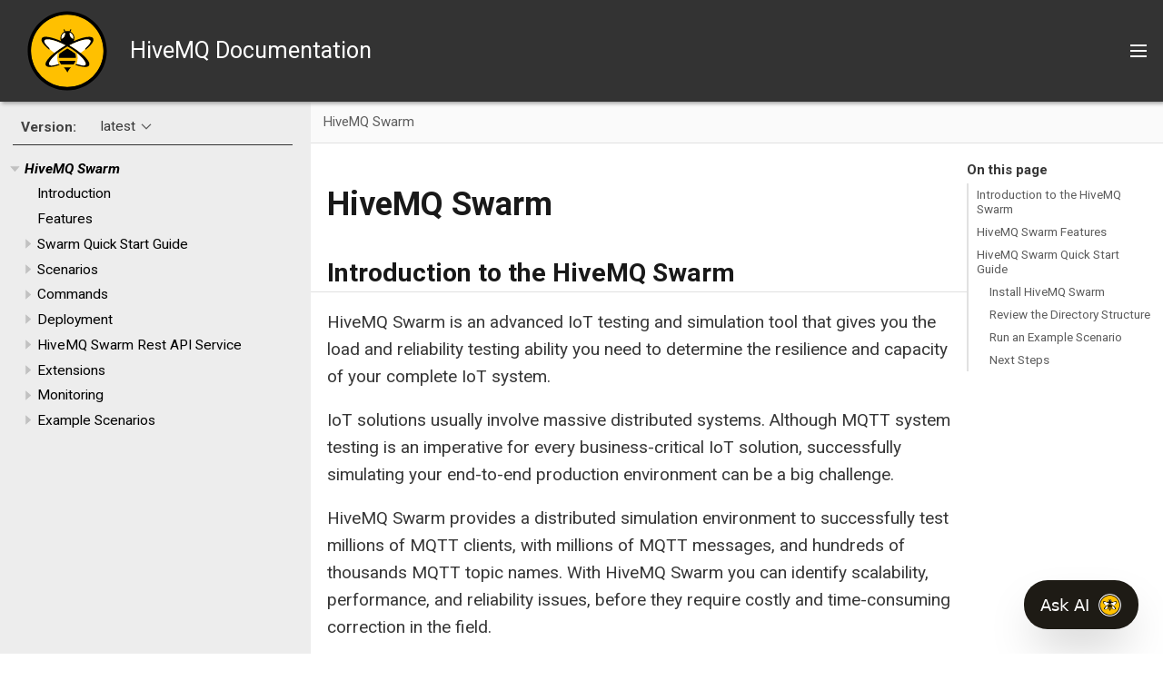

--- FILE ---
content_type: text/html; charset=UTF-8
request_url: https://docs.hivemq.com/hivemq-swarm/latest/index.html
body_size: 6502
content:
<!DOCTYPE html>
<html lang="en">
  <head>
    <!-- Google Tag Manager -->
    <script>(function(w,d,s,l,i){w[l]=w[l]||[];w[l].push({'gtm.start':
    new Date().getTime(),event:'gtm.js'});var f=d.getElementsByTagName(s)[0],
    j=d.createElement(s),dl=l!='dataLayer'?'&l='+l:'';j.async=true;j.src=
    'https://www.googletagmanager.com/gtm.js?id='+i+dl;f.parentNode.insertBefore(j,f);
    })(window,document,'script','dataLayer','GTM-PC7SLZNZ');</script>
    <!-- End Google Tag Manager -->
    <meta charset="utf-8">
    <meta name="viewport" content="width=device-width,initial-scale=1">
    <title>HiveMQ Swarm :: HiveMQ Documentation</title>
    <link rel="canonical" href="https://docs.hivemq.com/hivemq-swarm/latest/index.html">
    <meta name="description" content="Learn how HiveMQ Swarm IoT testing and simulation tool helps you test the resilience and capacity of your complete IoT or IIoT system.">
    <link rel="stylesheet" href="../../_/css/site.css">
    <link rel="icon" href="../../_/img/favicon.png" type="image/png">
    <link rel="stylesheet" href="https://cdn.jsdelivr.net/npm/docsearch.js@2/dist/cdn/docsearch.min.css" />
    <link rel="stylesheet" href="https://use.fontawesome.com/releases/v5.2.0/css/solid.css" integrity="sha384-wnAC7ln+XN0UKdcPvJvtqIH3jOjs9pnKnq9qX68ImXvOGz2JuFoEiCjT8jyZQX2z" crossorigin="anonymous">
    <link rel="stylesheet" href="https://use.fontawesome.com/releases/v5.2.0/css/fontawesome.css" integrity="sha384-HbmWTHay9psM8qyzEKPc8odH4DsOuzdejtnr+OFtDmOcIVnhgReQ4GZBH7uwcjf6" crossorigin="anonymous">
    <link href="https://fonts.googleapis.com/css?family=Roboto:400,400i,700,700i" rel="stylesheet">
  </head>
  <body class="article">
<!-- Google Tag Manager (noscript) -->
<noscript><iframe src="https://www.googletagmanager.com/ns.html?id=GTM-PC7SLZNZ"
height="0" width="0" style="display:none;visibility:hidden"></iframe></noscript>
<!-- End Google Tag Manager (noscript) -->
<header class="header">
  <nav class="navbar">
    <div class="navbar-brand">
      <div class="navbar-logo">
        <a href="https://www.hivemq.com/">
          <img src="../../_/img/hivemq_logo.svg" alt="HiveMQ Documentation" />
        </a>
        <span>HiveMQ Documentation</span>
      </div>
      <button class="navbar-burger" aria-controls="topbar-nav bottombar-nav" aria-expanded="false" aria-label="Toggle main menu">
        <span></span>
        <span></span>
        <span></span>
      </button>
    </div>
    <div id="topbar-nav" class="navbar-menu">
      <div class="navbar-end">
        <div class="navbar-item search">
          <input id="search-input" type="text" placeholder="Search" />
        </div>
        <div class="navbar-item">
          <span class="control">
            <a class="button is-primary" href="https://www.hivemq.com/downloads/" target="_blank">Get HiveMQ</a>
          </span>
        </div>
      </div>
    </div>
    <div id="bottombar-nav" class="component-navbar navbar-menu">
        <div class="navbar-item has-dropdown is-hoverable">
          <a class="navbar-link" href="../../hivemq/latest/user-guide/index.html">HiveMQ Platform</a>
          <div class="navbar-dropdown">
            <a class="navbar-item" href="../../hivemq/latest/user-guide/getting-started.html">Getting Started</a>
            <a class="navbar-item" href="../../hivemq/latest/control-center/cc-introduction.html">HiveMQ Control Center</a>
            <a class="navbar-item" href="../../hivemq/latest/extensions/index.html">HiveMQ Extension Developer Guide</a>
            <a class="navbar-item" href="../../hivemq/latest/rest-api/index.html">HiveMQ REST API</a>
            <a class="navbar-item" href="../../hivemq/latest/upgrade/index.html">HiveMQ Upgrade Guides</a>
          </div>
        </div>
        <div class="navbar-item has-dropdown is-hoverable">
          <a class="navbar-link" href="../../hivemq/latest/enterprise-extensions/index.html">HiveMQ Enterprise Extensions</a>
          <div class="navbar-dropdown">
            <a class="navbar-item" href="../../hivemq-bridge-extension/latest/index.html">HiveMQ Enterprise Bridge Extension</a>
            <a class="navbar-item" href="../../hivemq-data-lake-extension/latest/index.html">HiveMQ Enterprise Data Lake Extension</a>
            <a class="navbar-item" href="../../hivemq-distributed-tracing-extension/latest/index.html">HiveMQ Enterprise Distributed Tracing Extension</a>
            <a class="navbar-item" href="../../hivemq-amazon-kinesis-extension/latest/index.html">HiveMQ Enterprise Extension for Amazon Kinesis</a>
            <a class="navbar-item" href="../../hivemq-google-cloud-pubsub-extension/latest/index.html">HiveMQ Enterprise Extension for Google Cloud Pub/Sub</a>
            <a class="navbar-item" href="../../hivemq-kafka-extension/latest/index.html">HiveMQ Enterprise Extension for Kafka</a>
            <a class="navbar-item" href="../../hivemq-microsoft-sql-server-extension/latest/index.html">HiveMQ Enterprise Extension for Microsoft SQL Server</a>
            <a class="navbar-item" href="../../hivemq-mongodb-extension/latest/index.html">HiveMQ Enterprise Extension for MongoDB</a>
            <a class="navbar-item" href="../../hivemq-mysql-extension/latest/index.html">HiveMQ Enterprise Extension for MySQL</a>
            <a class="navbar-item" href="../../hivemq-postgresql-extension/latest/index.html">HiveMQ Enterprise Extension for PostgreSQL</a>
            <a class="navbar-item" href="../../hivemq-snowflake-extension/latest/index.html">HiveMQ Enterprise Extension for Snowflake</a>
            <a class="navbar-item" href="../../hivemq-enterprise-security-extension/latest/index.html">HiveMQ Enterprise Security Extension</a>
          </div>
        </div>
        <a class="navbar-item" href="../../hivemq-cloud/index.html">HiveMQ Cloud</a>
        <a class="navbar-item" href="../../hivemq-pulse/index.html">HiveMQ Pulse</a>
        <a class="navbar-item" href="../../hivemq-edge/index.html">HiveMQ Edge</a>
        <a class="navbar-item" href="../../hivemq/latest/data-hub/index.html">HiveMQ Data Hub</a>
        <a class="navbar-item" href="../../hivemq-platform-operator/index.html">HiveMQ Platform Operator</a>
        <a class="navbar-item is-active" href="index.html">HiveMQ Swarm</a>
    </div>
  </nav>
</header>
<div class="body">
<div class="nav-container" data-component="hivemq-swarm" data-version="latest">
  <aside class="nav">
    <div class="panels">
<div class="nav-panel-menu is-active" data-panel="menu">
  <nav class="nav-menu">
    <button class="nav-menu-toggle" aria-label="Toggle expand/collapse all" style="display: none"></button>
<div class="version-nav">
  <h3 class="title">Version:</h3>
  <div class="page-versions">
    <button class="version-menu-toggle" title="Show other versions of page">latest</button>
    <div class="version-menu">
      <a class="version is-current" href="index.html">latest</a>
      <a class="version" href="../4.28/index.html">4.28</a>
      <a class="version" href="../4.9/index.html">4.9</a>
    </div>
  </div>
</div>
<ul class="nav-list">
  <li class="nav-item" data-depth="0">
<ul class="nav-list">
  <li class="nav-item is-current-page" data-depth="1">
    <button class="nav-item-toggle"></button>
    <a class="nav-link" href="index.html">HiveMQ Swarm</a>
<ul class="nav-list">
  <li class="nav-item" data-depth="2">
    <a class="nav-link" href="#introduction">Introduction</a>
  </li>
  <li class="nav-item" data-depth="2">
    <a class="nav-link" href="#features">Features</a>
  </li>
  <li class="nav-item" data-depth="2">
    <button class="nav-item-toggle"></button>
    <a class="nav-link" href="#get-started">Swarm Quick Start Guide</a>
<ul class="nav-list">
  <li class="nav-item" data-depth="3">
    <a class="nav-link" href="#unpack-swarm">Download and Unpack</a>
  </li>
  <li class="nav-item" data-depth="3">
    <a class="nav-link" href="#directory-structure">Directory Structure</a>
  </li>
  <li class="nav-item" data-depth="3">
    <button class="nav-item-toggle"></button>
    <a class="nav-link" href="#execute-scenario">Run an Example Scenario</a>
<ul class="nav-list">
  <li class="nav-item" data-depth="4">
    <a class="nav-link" href="#broker-setup">Set Up Broker</a>
  </li>
  <li class="nav-item" data-depth="4">
    <a class="nav-link" href="#start-scenario">Execute Scenario Locally</a>
  </li>
  <li class="nav-item" data-depth="4">
    <a class="nav-link" href="#check-control-center">Check Control Center</a>
  </li>
</ul>
  </li>
  <li class="nav-item" data-depth="3">
    <a class="nav-link" href="#next-steps">Next Steps</a>
  </li>
</ul>
  </li>
  <li class="nav-item" data-depth="2">
    <button class="nav-item-toggle"></button>
    <a class="nav-link" href="scenarios.html">Scenarios</a>
<ul class="nav-list">
  <li class="nav-item" data-depth="3">
    <button class="nav-item-toggle"></button>
    <a class="nav-link" href="scenarios.html#create-scenario">Create a Scenario</a>
<ul class="nav-list">
  <li class="nav-item" data-depth="4">
    <a class="nav-link" href="scenarios.html#configure-brokers">Configure Broker Connections</a>
  </li>
  <li class="nav-item" data-depth="4">
    <a class="nav-link" href="scenarios.html#client-groups">Define Client Groups</a>
  </li>
  <li class="nav-item" data-depth="4">
    <a class="nav-link" href="scenarios.html#topic-groups">Define Topic Groups</a>
  </li>
  <li class="nav-item" data-depth="4">
    <a class="nav-link" href="scenarios.html#subscriptions">Define Subscriptions</a>
  </li>
  <li class="nav-item" data-depth="4">
    <a class="nav-link" href="scenarios.html#lifecycle">Define Client Group Lifecycles</a>
  </li>
  <li class="nav-item" data-depth="4">
    <a class="nav-link" href="scenarios.html#stages">Define Scenario Stages</a>
  </li>
</ul>
  </li>
  <li class="nav-item" data-depth="3">
    <a class="nav-link" href="scenarios.html#mqtt-cli-commands">MQTT CLI</a>
  </li>
  <li class="nav-item" data-depth="3">
    <a class="nav-link" href="scenarios.html#next-steps">Next Steps</a>
  </li>
</ul>
  </li>
  <li class="nav-item" data-depth="2">
    <button class="nav-item-toggle"></button>
    <a class="nav-link" href="commands.html">Commands</a>
<ul class="nav-list">
  <li class="nav-item" data-depth="3">
    <button class="nav-item-toggle"></button>
    <a class="nav-link" href="commands.html#connect-command">Connect Command</a>
<ul class="nav-list">
  <li class="nav-item" data-depth="4">
    <a class="nav-link" href="commands.html#will-subcommand">Will Subcommand</a>
  </li>
</ul>
  </li>
  <li class="nav-item" data-depth="3">
    <button class="nav-item-toggle"></button>
    <a class="nav-link" href="commands.html#disconnect-command">Disconnect Command</a>
<ul class="nav-list">
  <li class="nav-item" data-depth="4">
    <a class="nav-link" href="commands.html#disconnect-methods">Disconnect Methods</a>
  </li>
</ul>
  </li>
  <li class="nav-item" data-depth="3">
    <button class="nav-item-toggle"></button>
    <a class="nav-link" href="commands.html#publish-command">Publish Command</a>
<ul class="nav-list">
  <li class="nav-item" data-depth="4">
    <button class="nav-item-toggle"></button>
    <a class="nav-link" href="commands.html#payload-generator">Payload Generator Options</a>
<ul class="nav-list">
  <li class="nav-item" data-depth="5">
    <a class="nav-link" href="commands.html#payload-generator-examples">Payload Generator Examples</a>
  </li>
</ul>
  </li>
  <li class="nav-item" data-depth="4">
    <a class="nav-link" href="commands.html#publish-deviation">Publish Deviation</a>
  </li>
</ul>
  </li>
  <li class="nav-item" data-depth="3">
    <button class="nav-item-toggle"></button>
    <a class="nav-link" href="commands.html#subscribe-command">Subscribe Command</a>
<ul class="nav-list">
  <li class="nav-item" data-depth="4">
    <a class="nav-link" href="commands.html#subscribe-deviation">Subscribe Deviation</a>
  </li>
</ul>
  </li>
  <li class="nav-item" data-depth="3">
    <a class="nav-link" href="commands.html#unsubscribe-command">Unsubscribe Command</a>
  </li>
  <li class="nav-item" data-depth="3">
    <button class="nav-item-toggle"></button>
    <a class="nav-link" href="commands.html#receive-command">Receive Command</a>
<ul class="nav-list">
  <li class="nav-item" data-depth="4">
    <a class="nav-link" href="commands.html#overlapping-receives">Overlapping Receives</a>
  </li>
</ul>
  </li>
  <li class="nav-item" data-depth="3">
    <a class="nav-link" href="commands.html#for-command">For Command</a>
  </li>
  <li class="nav-item" data-depth="3">
    <button class="nav-item-toggle"></button>
    <a class="nav-link" href="commands.html#delay-command">Delay Command</a>
<ul class="nav-list">
  <li class="nav-item" data-depth="4">
    <a class="nav-link" href="commands.html#spread">Spread Strategy</a>
  </li>
</ul>
  </li>
  <li class="nav-item" data-depth="3">
    <a class="nav-link" href="commands.html#timer-command">Timer Command</a>
  </li>
  <li class="nav-item" data-depth="3">
    <button class="nav-item-toggle"></button>
    <a class="nav-link" href="commands.html#command-settings">Command Settings</a>
<ul class="nav-list">
  <li class="nav-item" data-depth="4">
    <a class="nav-link" href="commands.html#durations">Duration Settings</a>
  </li>
  <li class="nav-item" data-depth="4">
    <a class="nav-link" href="commands.html#rate">Rate Settings</a>
  </li>
  <li class="nav-item" data-depth="4">
    <a class="nav-link" href="commands.html#regex">Regular Expression</a>
  </li>
  <li class="nav-item" data-depth="4">
    <a class="nav-link" href="commands.html#velocity">Velocity Templates</a>
  </li>
</ul>
  </li>
  <li class="nav-item" data-depth="3">
    <a class="nav-link" href="commands.html#next-steps">Next Steps</a>
  </li>
</ul>
  </li>
  <li class="nav-item" data-depth="2">
    <button class="nav-item-toggle"></button>
    <a class="nav-link" href="clustering.html">Deployment</a>
<ul class="nav-list">
  <li class="nav-item" data-depth="3">
    <a class="nav-link" href="clustering.html#architecture">Architecture</a>
  </li>
  <li class="nav-item" data-depth="3">
    <button class="nav-item-toggle"></button>
    <a class="nav-link" href="clustering.html#commander">Commander</a>
<ul class="nav-list">
  <li class="nav-item" data-depth="4">
    <a class="nav-link" href="clustering.html#commander-config">Commander Configuration Options</a>
  </li>
</ul>
  </li>
  <li class="nav-item" data-depth="3">
    <button class="nav-item-toggle"></button>
    <a class="nav-link" href="clustering.html#agent">Agents</a>
<ul class="nav-list">
  <li class="nav-item" data-depth="4">
    <a class="nav-link" href="clustering.html#agent-config">Agent Configuration Options</a>
  </li>
</ul>
  </li>
  <li class="nav-item" data-depth="3">
    <button class="nav-item-toggle"></button>
    <a class="nav-link" href="clustering.html#agent-instance">Install and Execute Agents</a>
<ul class="nav-list">
  <li class="nav-item" data-depth="4">
    <a class="nav-link" href="clustering.html#agent-linux">Unix-based Systems</a>
  </li>
  <li class="nav-item" data-depth="4">
    <a class="nav-link" href="clustering.html#agent-docker">Docker</a>
  </li>
</ul>
  </li>
  <li class="nav-item" data-depth="3">
    <button class="nav-item-toggle"></button>
    <a class="nav-link" href="clustering.html#execute-scenario">Execute Scenarios</a>
<ul class="nav-list">
  <li class="nav-item" data-depth="4">
    <button class="nav-item-toggle"></button>
    <a class="nav-link" href="clustering.html#direct-commander">Direct Commander</a>
<ul class="nav-list">
  <li class="nav-item" data-depth="5">
    <a class="nav-link" href="clustering.html#direct-unix">Unix-based Systems</a>
  </li>
  <li class="nav-item" data-depth="5">
    <a class="nav-link" href="clustering.html#direct-docker">Docker</a>
  </li>
</ul>
  </li>
  <li class="nav-item" data-depth="4">
    <button class="nav-item-toggle"></button>
    <a class="nav-link" href="clustering.html#rest-commander">REST Commander</a>
<ul class="nav-list">
  <li class="nav-item" data-depth="5">
    <a class="nav-link" href="clustering.html#rest-unix">Unix-based Systems</a>
  </li>
  <li class="nav-item" data-depth="5">
    <a class="nav-link" href="clustering.html#rest-docker">Docker</a>
  </li>
</ul>
  </li>
</ul>
  </li>
  <li class="nav-item" data-depth="3">
    <button class="nav-item-toggle"></button>
    <a class="nav-link" href="clustering.html#deploy-on-k8s">Run on Kubernetes</a>
<ul class="nav-list">
  <li class="nav-item" data-depth="4">
    <a class="nav-link" href="clustering.html#quick-start-helm">HiveMQ Swarm Helm Chart</a>
  </li>
  <li class="nav-item" data-depth="4">
    <a class="nav-link" href="clustering.html#change-config">Revise with Helm</a>
  </li>
  <li class="nav-item" data-depth="4">
    <a class="nav-link" href="clustering.html#single-value">Update with Helm</a>
  </li>
  <li class="nav-item" data-depth="4">
    <a class="nav-link" href="clustering.html#run-scenario">Run Scenario</a>
  </li>
  <li class="nav-item" data-depth="4">
    <a class="nav-link" href="clustering.html#monitor">Monitoring with Prometheus</a>
  </li>
</ul>
  </li>
</ul>
  </li>
  <li class="nav-item" data-depth="2">
    <button class="nav-item-toggle"></button>
    <a class="nav-link" href="rest-service.html">HiveMQ Swarm Rest API Service</a>
<ul class="nav-list">
  <li class="nav-item" data-depth="3">
    <a class="nav-link" href="rest-service.html#enable-rest">Enable REST API</a>
  </li>
  <li class="nav-item" data-depth="3">
    <a class="nav-link" href="rest-service.html#rest-config">REST Configuration Options</a>
  </li>
  <li class="nav-item" data-depth="3">
    <a class="nav-link" href="rest-api/specification/index.html">REST API Specification</a>
  </li>
</ul>
  </li>
  <li class="nav-item" data-depth="2">
    <button class="nav-item-toggle"></button>
    <a class="nav-link" href="extensions.html">Extensions</a>
<ul class="nav-list">
  <li class="nav-item" data-depth="3">
    <a class="nav-link" href="extensions.html#develop-extension">Develop a Custom Extension</a>
  </li>
  <li class="nav-item" data-depth="3">
    <button class="nav-item-toggle"></button>
    <a class="nav-link" href="extensions.html#extension-registry">Extension Registry</a>
<ul class="nav-list">
  <li class="nav-item" data-depth="4">
    <a class="nav-link" href="extensions.html#register-security-provider">Register a Security Provider</a>
  </li>
  <li class="nav-item" data-depth="4">
    <a class="nav-link" href="extensions.html#register-payload-generator">Register a Payload Generator</a>
  </li>
</ul>
  </li>
  <li class="nav-item" data-depth="3">
    <button class="nav-item-toggle"></button>
    <a class="nav-link" href="extensions.html#add-attributes">Additional Attributes</a>
<ul class="nav-list">
  <li class="nav-item" data-depth="4">
    <a class="nav-link" href="extensions.html#add-security-provider-attributes">Add Security Provider Attributes</a>
  </li>
  <li class="nav-item" data-depth="4">
    <a class="nav-link" href="extensions.html#add-payload-generator-attributes">Add Payload Generator Attributes</a>
  </li>
</ul>
  </li>
  <li class="nav-item" data-depth="3">
    <a class="nav-link" href="extensions.html#standard-security">Standard Security Extension</a>
  </li>
</ul>
  </li>
  <li class="nav-item" data-depth="2">
    <button class="nav-item-toggle"></button>
    <a class="nav-link" href="monitoring.html">Monitoring</a>
<ul class="nav-list">
  <li class="nav-item" data-depth="3">
    <a class="nav-link" href="monitoring.html#influxdb">Monitor with InfluxDB</a>
  </li>
  <li class="nav-item" data-depth="3">
    <a class="nav-link" href="monitoring.html#prometheus">Monitor with Prometheus</a>
  </li>
  <li class="nav-item" data-depth="3">
    <button class="nav-item-toggle"></button>
    <a class="nav-link" href="monitoring.html#metrics">Metrics</a>
<ul class="nav-list">
  <li class="nav-item" data-depth="4">
    <a class="nav-link" href="monitoring.html#metric-types">Metric Types</a>
  </li>
  <li class="nav-item" data-depth="4">
    <a class="nav-link" href="monitoring.html#available-metrics">Available Metrics</a>
  </li>
</ul>
  </li>
</ul>
  </li>
  <li class="nav-item" data-depth="2">
    <button class="nav-item-toggle"></button>
    <a class="nav-link" href="example-scenarios.html">Example Scenarios</a>
<ul class="nav-list">
  <li class="nav-item" data-depth="3">
    <a class="nav-link" href="example-scenarios.html#reconnect-storm">Reconnect Storm</a>
  </li>
  <li class="nav-item" data-depth="3">
    <a class="nav-link" href="example-scenarios.html#fan-out">Fan-out</a>
  </li>
  <li class="nav-item" data-depth="3">
    <a class="nav-link" href="example-scenarios.html#fan-in">Fan-in</a>
  </li>
  <li class="nav-item" data-depth="3">
    <a class="nav-link" href="example-scenarios.html#ping-pong">Ping Pong</a>
  </li>
  <li class="nav-item" data-depth="3">
    <a class="nav-link" href="example-scenarios.html#custom-timer">Custom Timer</a>
  </li>
  <li class="nav-item" data-depth="3">
    <a class="nav-link" href="example-scenarios.html#publish-spikes">Publication Spikes</a>
  </li>
  <li class="nav-item" data-depth="3">
    <a class="nav-link" href="example-scenarios.html#steady-load">Steady Load</a>
  </li>
  <li class="nav-item" data-depth="3">
    <a class="nav-link" href="example-scenarios.html#persistent-session">Persistent Sessions</a>
  </li>
</ul>
  </li>
</ul>
  </li>
</ul>
  </li>
</ul>
  </nav>
</div>
    </div>
  </aside>
</div>
<main class="article">
<div class="toolbar" role="navigation">
<button class="nav-toggle"></button>
<nav class="breadcrumbs" aria-label="breadcrumbs">
  <ul>
    <li><a href="index.html">HiveMQ Swarm</a></li>
  </ul>
</nav>
</div>
  <div class="content">
<aside class="toc sidebar" data-title="On this page" data-levels="2">
  <div class="toc-menu"></div>
</aside>
<article class="doc">
<h1 class="page">HiveMQ Swarm</h1>
<div class="sect1">
<h2 id="introduction"><a class="anchor" href="#introduction"></a>Introduction to the HiveMQ Swarm</h2>
<div class="sectionbody">
<div class="paragraph">
<p>HiveMQ Swarm is an advanced IoT testing and simulation tool that gives you the load and reliability testing ability you need to determine the resilience and capacity of your complete IoT system.</p>
</div>
<div class="paragraph">
<p>IoT solutions usually involve massive distributed systems.
Although MQTT system testing is an imperative for every business-critical IoT solution, successfully simulating your end-to-end production environment can be a big challenge.</p>
</div>
<div class="paragraph">
<p>HiveMQ Swarm provides a distributed simulation environment to successfully test millions of MQTT clients, with millions of MQTT messages, and hundreds of thousands MQTT topic names.
With HiveMQ Swarm you can identify scalability, performance, and reliability issues, before they require costly and time-consuming correction in the field.</p>
</div>
</div>
</div>
<div class="sect1">
<h2 id="features"><a class="anchor" href="#features"></a>HiveMQ Swarm Features</h2>
<div class="sectionbody">
<div class="ulist">
<ul>
<li>
<p>Establish complete end-to-end testing of your IoT solution.
HiveMQ Swarm lets you discover potential bottlenecks in your system before you deploy.</p>
</li>
<li>
<p>Create millions of unique network connections on a distributed platform.
Use HiveMQ Swarm agents to spawn client connections from anywhere in the world.</p>
</li>
<li>
<p>Simulate millions of devices, messages, and MQTT topics.
Scale your testing up and down to simulate actual production scenarios.</p>
</li>
<li>
<p>Develop reusable scenarios to simulate device behavior.
Integrate your HiveMQ Swarm scenarios into your continuous development pipeline to ensure ongoing testing.</p>
</li>
<li>
<p>Create custom data generators that simulate complex use cases.
Generate custom data to accurately replicate your unique application.</p>
</li>
<li>
<p>Produce intuitive reports to provide immediate feedback on test results.
Use a pre-defined Grafana dashboard to quickly visualize your results or customize a dashboard to fit your requirements.</p>
</li>
<li>
<p>Set up easy resource-friendly deployments to public clouds such as AWS and Azure or on-premise Kubernetes deployments.</p>
</li>
</ul>
</div>
</div>
</div>
<div class="sect1">
<h2 id="get-started"><a class="anchor" href="#get-started"></a>HiveMQ Swarm Quick Start Guide</h2>
<div class="sectionbody">
<div class="paragraph">
<p>You can run HiveMQ Swarm on your local machine straight out of the box.
To help you get started quickly, the HiveMQ Swarm package contains a simple example scenario and a basic configuration that you can use for local execution.</p>
</div>
<div class="sect2">
<h3 id="unpack-swarm"><a class="anchor" href="#unpack-swarm"></a><strong>Install HiveMQ Swarm</strong></h3>
<div class="paragraph">
<p>Since HiveMQ 4.6 platform release, HiveMQ Swarm is included in the <code>tools</code> folder of the HiveMQ Professional and HiveMQ Enterprise edition bundles:</p>
</div>
<div class="listingblock">
<div class="content">
<pre>└─ &lt;HiveMQ folder&gt;
    ├─ bin
    ├─ config
    ├─ data
    ├─ extensions
    ├─ license
    ├─ log
    ├─ third-party-licenses
    ├─ tools
    │   ├─ hivemq-swarm
    │   └─ ...</pre>
</div>
</div>
<div class="admonitionblock note">
<table>
<tr>
<td class="icon">
<i class="fa icon-note" title="Note"></i>
</td>
<td class="content">
If you are using a trial version of the <a href="https://www.hivemq.com/download/">HiveMQ</a> broker, you are limited to 25 client connections.
Similarly, the trial version of HiveMQ Swarm only allows 25 clients and 1 agent.
To run HiveMQ Swarm scenarios that require more connections, <a href="https://www.hivemq.com/contact/">contact our sales team</a> to request an extended evaluation licence or to learn more about HiveMQ Swarm options.
</td>
</tr>
</table>
</div>
<div class="olist arabic">
<ol class="arabic">
<li>
<p>To activate your full version of HiveMQ Swarm, open to the <code>tools</code> folder of your HiveMQ instance and move your <code>.slic</code> file for HiveMQ Swarm into the <code>hivemq-swarm/license</code> folder.</p>
</li>
</ol>
</div>
</div>
<div class="sect2">
<h3 id="directory-structure"><a class="anchor" href="#directory-structure"></a><strong>Review the Directory Structure</strong></h3>
<div class="paragraph">
<p>HiveMQ Swarm has the following directory structure:</p>
</div>
<div class="listingblock">
<div class="content">
<pre class="highlightjs highlight"><code class="language-none hljs">|-- Readme.md
|-- bin
    |-- hivemq-swarm
    `-- hivemq-swarm.bat
|-- config
    |-- Readme.md
    |-- config.xml
    |-- config.xsd
    `-- logback.xml
|-- lib
|-- license
|-- extensions
    `-- Readme.md
|-- scenario
    |-- Readme.md
    |-- scenario.xml
    `-- scenario.xsd
|-- scenario-dependencies
    `-- Readme.md</code></pre>
</div>
</div>
<table class="tableblock frame-all grid-all stretch">
<caption class="title">Table 1. HiveMQ Swarm Directory Content</caption>
<colgroup>
<col style="width: 25%;">
<col style="width: 75%;">
</colgroup>
<thead>
<tr>
<th class="tableblock halign-left valign-top">Directory Name</th>
<th class="tableblock halign-left valign-top">Description</th>
</tr>
</thead>
<tbody>
<tr>
<td class="tableblock halign-left valign-top"><p class="tableblock"><code>bin</code></p></td>
<td class="tableblock halign-left valign-top"><div class="content"><div class="paragraph">
<p>Contains your HiveMQ Swarm executables:</p>
</div>
<div class="ulist">
<ul>
<li>
<p><code>hivemq-swarm</code> executes HiveMQ Swarm on Unix systems.</p>
</li>
</ul>
</div></div></td>
</tr>
<tr>
<td class="tableblock halign-left valign-top"><p class="tableblock"><code>config</code></p></td>
<td class="tableblock halign-left valign-top"><div class="content"><div class="paragraph">
<p>Contains your HiveMQ Swarm configuration:</p>
</div>
<div class="ulist">
<ul>
<li>
<p><code>config.xml</code> defines the configuration of your HiveMQ Swarm.</p>
</li>
<li>
<p><code>config.xsd</code> contains an XML schema file that formally describes the elements and structure of the HiveMQ Swarm <code>config.xml</code> file.</p>
</li>
<li>
<p><code>logback.xml</code> defines the logging configuration of your HiveMQ Swarm.
*</p>
</li>
</ul>
</div></div></td>
</tr>
<tr>
<td class="tableblock halign-left valign-top"><p class="tableblock"><code>lib</code></p></td>
<td class="tableblock halign-left valign-top"><p class="tableblock">Contains the dependencies of your HiveMQ Swarm executable.
*</p></td>
</tr>
<tr>
<td class="tableblock halign-left valign-top"><p class="tableblock"><code>license</code></p></td>
<td class="tableblock halign-left valign-top"><p class="tableblock">Contain the <code>.slic</code> file for HiveMQ Swarm. If you have not yet installed a HiveMQ Swarm licence, clustering is disabled and the simulation is limited to 25 clients.<br>
To acquire a HiveMQ Swarm license, contact <a href="mailto:sales@hivemq.com">sales@hivemq.com</a>.</p></td>
</tr>
<tr>
<td class="tableblock halign-left valign-top"><p class="tableblock"><code>extensions</code></p></td>
<td class="tableblock halign-left valign-top"><p class="tableblock">Contains optional extension files that extend the logic of HiveMQ Swarm.<br>
All extensions in this directory must be in <code>.jar</code> files. The standard security extension is included by default.</p></td>
</tr>
<tr>
<td class="tableblock halign-left valign-top"><p class="tableblock"><code>scenario</code></p></td>
<td class="tableblock halign-left valign-top"><div class="content"><div class="paragraph">
<p>Contains the scenario that HiveMQ Swarm executes:</p>
</div>
<div class="ulist">
<ul>
<li>
<p><code>scenario.xml</code> defines the configuration of the scenario that HiveMQ Swarm executes.</p>
</li>
<li>
<p>contains an XML schema file that formally describes the elements and structure of the <code>scenario.xml</code> file.</p>
</li>
</ul>
</div>
<div class="paragraph">
<p><strong>NOTE:</strong> If more than one <code>.xml</code> file is located in the <code>scenario</code> folder, HiveMQ Swarm ignores all of the files and the scenario fails.</p>
</div></div></td>
</tr>
<tr>
<td class="tableblock halign-left valign-top"><p class="tableblock"><code>scenario-dependencies</code></p></td>
<td class="tableblock halign-left valign-top"><p class="tableblock">Must contain all resources that extensions in the <code>extensions</code> directory require for the selected scenario.</p></td>
</tr>
</tbody>
</table>
</div>
<div class="sect2">
<h3 id="execute-scenario"><a class="anchor" href="#execute-scenario"></a><strong>Run an Example Scenario</strong></h3>
<div class="paragraph">
<p>The example <a href="scenarios.html#scenario" class="xref page">scenario</a> provided in the <code>scenario</code> directory of your unpacked HiveMQ Swarm connects 10 MQTT clients to an MQTT broker at <code>localhost:1883</code>.<br>
When you run the example scenario, each client publishes 10 messages and then disconnects.</p>
</div>
<div class="sect3">
<h4 id="broker-setup"><a class="anchor" href="#broker-setup"></a>Set Up a HiveMQ Test Broker</h4>
<div class="paragraph">
<p>You can run a HiveMQ Enterprise MQTT broker in a convenient Docker container:</p>
</div>
<div class="paragraph">
<p>To make sure that you are running the most current version of HiveMQ, enter:</p>
</div>
<div class="listingblock">
<div class="content">
<pre class="highlightjs highlight"><code class="language-bash hljs" data-lang="bash">$ docker pull hivemq/hivemq4</code></pre>
</div>
</div>
<div class="paragraph">
<p>To run HiveMQ in a Docker container, enter:</p>
</div>
<div class="listingblock">
<div class="content">
<pre class="highlightjs highlight"><code class="language-bash hljs" data-lang="bash">$ docker run --ulimit nofile=500000:500000 -p 8080:8080 -p 8000:8000 -p 1883:1883 hivemq/hivemq4</code></pre>
</div>
</div>
<div class="paragraph">
<p>Or, follow this <a href="../../hivemq/latest/user-guide/install-hivemq.html" class="xref page">installation guide</a> to download and install HiveMQ from a convenient ZIP file.</p>
</div>
<div class="admonitionblock note">
<table>
<tr>
<td class="icon">
<i class="fa icon-note" title="Note"></i>
</td>
<td class="content">
The official <code>hivemq/hivemq-swarm</code> Docker image is available for download on <a href="https://hub.docker.com/r/hivemq/hivemq-swarm" target="_blank" rel="nofollow noopener">Docker Hub</a>.
HiveMQ Swarm is not part of the <code>hivemq/hivemq4</code> Docker image.
</td>
</tr>
</table>
</div>
</div>
<div class="sect3">
<h4 id="start-scenario"><a class="anchor" href="#start-scenario"></a>Execute the Example Scenario Locally</h4>
<div class="paragraph">
<p>To execute HiveMQ Swarm and start the example scenario on your local machine, go to the unpacked directory of HiveMQ Swarm and enter the one of the following commands, based on your operating system:</p>
</div>
<div class="paragraph">
<p>For Unix-based systems such as Linux and macOS:</p>
</div>
<div class="listingblock">
<div class="content">
<pre class="highlightjs highlight"><code class="language-bash hljs" data-lang="bash">$ ./bin/hivemq-swarm</code></pre>
</div>
</div>
</div>
<div class="sect3">
<h4 id="check-control-center"><a class="anchor" href="#check-control-center"></a>Check Scenario Execution on the HiveMQ Control Center</h4>
<div class="paragraph">
<p>To verify that the publishes in the example scenario executed successfully, open your <a href="../../hivemq/latest/control-center/index.html" class="xref page">HiveMQ Control Center</a>.</p>
</div>
<div class="paragraph">
<p>If a HiveMQ instance is running on your local machine, and the default configuration of the HiveMQ Control Center is enabled, you can navigate to the <a href="http://localhost:8080/" class="bare">http://localhost:8080/</a> URL to view your control center.</p>
</div>
<div class="paragraph">
<p><span class="image"><img src="_images/publish-incoming-statistics.png" alt="Control Center Views"></span></p>
</div>
</div>
</div>
<div class="sect2">
<h3 id="next-steps"><a class="anchor" href="#next-steps"></a><strong>Next Steps</strong></h3>
<div class="paragraph">
<p>Customize the example scenario to meet the specific needs of your individual use case.</p>
</div>
<div class="paragraph">
<p>For more information, see <a href="scenarios.html#scenario" class="xref page">Create a HiveMQ Swarm Scenario</a>.</p>
</div>
</div>
</div>
</div>
</article>
  </div>
</main>
</div>
<footer class="footer">
  <a href="https://www.hivemq.com/privacy-policy/" target="_self">Imprint</a>
</footer>
<script id="site-script" src="../../_/js/site.js" data-ui-root-path="../../_"></script>
<script async src="../../_/js/vendor/highlight.js"></script>
<script type="text/javascript" src="https://cdn.jsdelivr.net/npm/docsearch.js@2/dist/cdn/docsearch.min.js"></script>
<script type="text/javascript">
docsearch({
  appId: 'N14UUEKQIW',
  apiKey: 'be64e31ef05dadf4d031cbc328fd09fd',
  indexName: 'main',
  inputSelector: '#search-input',
  algoliaOptions: { hitsPerPage: 10 }
});
</script>
  </body>
</html>


--- FILE ---
content_type: application/javascript;charset=utf-8
request_url: https://x.clearbitjs.com/v1/pk_75a49c1bb72bc2fc940e6ff0f22bc1d6/forms.js?page_path=%2Fhivemq-swarm%2Flatest%2Findex.html
body_size: 9644
content:
parcelRequire=function(e,r,t,n){var i,o="function"==typeof parcelRequire&&parcelRequire,u="function"==typeof require&&require;function f(t,n){if(!r[t]){if(!e[t]){var i="function"==typeof parcelRequire&&parcelRequire;if(!n&&i)return i(t,!0);if(o)return o(t,!0);if(u&&"string"==typeof t)return u(t);var c=new Error("Cannot find module '"+t+"'");throw c.code="MODULE_NOT_FOUND",c}p.resolve=function(r){return e[t][1][r]||r},p.cache={};var l=r[t]=new f.Module(t);e[t][0].call(l.exports,p,l,l.exports,this)}return r[t].exports;function p(e){return f(p.resolve(e))}}f.isParcelRequire=!0,f.Module=function(e){this.id=e,this.bundle=f,this.exports={}},f.modules=e,f.cache=r,f.parent=o,f.register=function(r,t){e[r]=[function(e,r){r.exports=t},{}]};for(var c=0;c<t.length;c++)try{f(t[c])}catch(e){i||(i=e)}if(t.length){var l=f(t[t.length-1]);"object"==typeof exports&&"undefined"!=typeof module?module.exports=l:"function"==typeof define&&define.amd?define(function(){return l}):n&&(this[n]=l)}if(parcelRequire=f,i)throw i;return f}({"Pyyc":[function(require,module,exports) {
!function(){if("undefined"!=typeof window)try{var e=new window.CustomEvent("test",{cancelable:!0});if(e.preventDefault(),!0!==e.defaultPrevented)throw new Error("Could not prevent default")}catch(n){var t=function(e,t){var r,a;return(t=t||{}).bubbles=!!t.bubbles,t.cancelable=!!t.cancelable,(r=document.createEvent("CustomEvent")).initCustomEvent(e,t.bubbles,t.cancelable,t.detail),a=r.preventDefault,r.preventDefault=function(){a.call(this);try{Object.defineProperty(this,"defaultPrevented",{get:function(){return!0}})}catch(n){this.defaultPrevented=!0}},r};t.prototype=window.Event.prototype,window.CustomEvent=t}}();
},{}],"g4bq":[function(require,module,exports) {
"use strict";function e(e,t){var n=document.createElement("script"),r=new URL(e),o=window.location.pathname;r.searchParams.set("page_path",o),n.setAttribute("src",r.toString()),t&&(n.onerror=t),document.body.appendChild(n)}function t(e){e.preventDefault(),e.stopPropagation()}function n(e){13===e.keyCode&&t(e)}function r(e,t){var n=new Event(t,{bubbles:!0});e.dispatchEvent(n)}function o(e,r){var o=e.querySelectorAll('input, button[type="submit"]');Array.prototype.slice.call(o).forEach(function(e){"hidden"!==e.type&&(r?"submit"===e.type?e.removeEventListener("click",t):e.removeEventListener("keypress",n):"submit"===e.type?e.addEventListener("click",t):e.addEventListener("keypress",n))})}Object.defineProperty(exports,"__esModule",{value:!0}),exports.setSubmissionAllowed=exports.fireEvent=exports.preventSubmitOnEnter=exports.preventEvent=exports.loadScript=void 0,exports.loadScript=e,exports.preventEvent=t,exports.preventSubmitOnEnter=n,exports.fireEvent=r,exports.setSubmissionAllowed=o;
},{}],"IccV":[function(require,module,exports) {
"use strict";var t=Object.prototype.hasOwnProperty,n=String.prototype.charAt,r=Object.prototype.toString,o=function(t,r){return n.call(t,r)},e=function(n,r){return t.call(n,r)},u=function(t){return"[object String]"===r.call(t)},c=function(t){return null!=t&&"function"!=typeof t&&"number"==typeof t.length},i=function(t,n){n=n||e;for(var r=[],o=0,u=t.length;o<u;o+=1)n(t,o)&&r.push(String(o));return r},l=function(t,n){n=n||e;var r=[];for(var o in t)n(t,o)&&r.push(String(o));return r},f=function(t){return null==t?[]:u(t)?i(t,o):c(t)?i(t,e):l(t)};module.exports=f;
},{}],"l35p":[function(require,module,exports) {
"use strict";var r=require("@ndhoule/keys"),t=Object.prototype.toString,n=function(r){var n=typeof r;return"number"===n||"object"===n&&"[object Number]"===t.call(r)},e="function"==typeof Array.isArray?Array.isArray:function(r){return"[object Array]"===t.call(r)},o=function(r){return null!=r&&(e(r)||"function"!==r&&n(r.length))},u=function(r,t){for(var n=0;n<t.length&&!1!==r(t[n],n,t);n+=1);},c=function(t,n){for(var e=r(n),o=0;o<e.length&&!1!==t(n[e[o]],e[o],n);o+=1);},i=function(r,t){return(o(t)?u:c).call(this,r,t)};module.exports=i;
},{"@ndhoule/keys":"IccV"}],"olkn":[function(require,module,exports) {
"use strict";var e=require("@ndhoule/each"),t=function(t,r,n){if("function"!=typeof t)throw new TypeError("Expected a function but received a "+typeof t);return e(function(e,n,o){r=t(r,e,n,o)},n),r};module.exports=t;
},{"@ndhoule/each":"l35p"}],"AGWZ":[function(require,module,exports) {
function e(e){return e.replace(/^\s*|\s*$/g,"")}exports=module.exports=e,exports.left=function(e){return e.replace(/^\s*/,"")},exports.right=function(e){return e.replace(/\s*$/,"")};
},{}],"XilK":[function(require,module,exports) {
var e=Object.prototype.toString;module.exports=function(r){switch(e.call(r)){case"[object Date]":return"date";case"[object RegExp]":return"regexp";case"[object Arguments]":return"arguments";case"[object Array]":return"array";case"[object Error]":return"error"}return null===r?"null":void 0===r?"undefined":r!=r?"nan":r&&1===r.nodeType?"element":typeof(r=r.valueOf?r.valueOf():Object.prototype.valueOf.apply(r))};
},{}],"d7gn":[function(require,module,exports) {
var r=require("trim"),e=require("type"),t=/(\w+)\[(\d+)\]/,n=function(r){try{return encodeURIComponent(r)}catch(e){return r}},i=function(r){try{return decodeURIComponent(r.replace(/\+/g," "))}catch(e){return r}};exports.parse=function(e){if("string"!=typeof e)return{};if(""==(e=r(e)))return{};"?"==e.charAt(0)&&(e=e.slice(1));for(var n={},u=e.split("&"),o=0;o<u.length;o++){var a,c=u[o].split("="),f=i(c[0]);(a=t.exec(f))?(n[a[1]]=n[a[1]]||[],n[a[1]][a[2]]=i(c[1])):n[c[0]]=null==c[1]?"":i(c[1])}return n},exports.stringify=function(r){if(!r)return"";var t=[];for(var i in r){var u=r[i];if("array"!=e(u))t.push(n(i)+"="+n(r[i]));else for(var o=0;o<u.length;++o)t.push(n(i+"["+o+"]")+"="+n(u[o]))}return t.join("&")};
},{"trim":"AGWZ","type":"XilK"}],"spIV":[function(require,module,exports) {
"use strict";var r=require("@ndhoule/foldl"),e=require("component-querystring").parse,t=Object.prototype.hasOwnProperty;function n(r){var n;"?"===r.charAt(0)&&(r=r.substring(1)),r=r.replace(/\?/g,"&");var u=e(r),o={};for(var a in u)t.call(u,a)&&"utm_"===a.substr(0,4)&&("campaign"===(n=a.substr(4))&&(n="name"),o[n]=u[a]);return o}var u={name:!0,term:!0,source:!0,medium:!0,content:!0};function o(e){return r(function(r,e,n){return t.call(u,n)&&(r[n]=e),r},{},n(e))}module.exports=n,module.exports.strict=o;
},{"@ndhoule/foldl":"olkn","component-querystring":"d7gn"}],"HfBw":[function(require,module,exports) {
var e="undefined"!=typeof crypto&&crypto.getRandomValues&&crypto.getRandomValues.bind(crypto)||"undefined"!=typeof msCrypto&&"function"==typeof window.msCrypto.getRandomValues&&msCrypto.getRandomValues.bind(msCrypto);if(e){var o=new Uint8Array(16);module.exports=function(){return e(o),o}}else{var r=new Array(16);module.exports=function(){for(var e,o=0;o<16;o++)0==(3&o)&&(e=4294967296*Math.random()),r[o]=e>>>((3&o)<<3)&255;return r}}
},{}],"bRX8":[function(require,module,exports) {
for(var r=[],o=0;o<256;++o)r[o]=(o+256).toString(16).substr(1);function t(o,t){var n=t||0,u=r;return[u[o[n++]],u[o[n++]],u[o[n++]],u[o[n++]],"-",u[o[n++]],u[o[n++]],"-",u[o[n++]],u[o[n++]],"-",u[o[n++]],u[o[n++]],"-",u[o[n++]],u[o[n++]],u[o[n++]],u[o[n++]],u[o[n++]],u[o[n++]]].join("")}module.exports=t;
},{}],"Hr1T":[function(require,module,exports) {
var e,r,o=require("./lib/rng"),s=require("./lib/bytesToUuid"),i=0,n=0;function c(c,l,u){var v=l&&u||0,a=l||[],d=(c=c||{}).node||e,t=void 0!==c.clockseq?c.clockseq:r;if(null==d||null==t){var m=o();null==d&&(d=e=[1|m[0],m[1],m[2],m[3],m[4],m[5]]),null==t&&(t=r=16383&(m[6]<<8|m[7]))}var q=void 0!==c.msecs?c.msecs:(new Date).getTime(),f=void 0!==c.nsecs?c.nsecs:n+1,b=q-i+(f-n)/1e4;if(b<0&&void 0===c.clockseq&&(t=t+1&16383),(b<0||q>i)&&void 0===c.nsecs&&(f=0),f>=1e4)throw new Error("uuid.v1(): Can't create more than 10M uuids/sec");i=q,n=f,r=t;var k=(1e4*(268435455&(q+=122192928e5))+f)%4294967296;a[v++]=k>>>24&255,a[v++]=k>>>16&255,a[v++]=k>>>8&255,a[v++]=255&k;var w=q/4294967296*1e4&268435455;a[v++]=w>>>8&255,a[v++]=255&w,a[v++]=w>>>24&15|16,a[v++]=w>>>16&255,a[v++]=t>>>8|128,a[v++]=255&t;for(var g=0;g<6;++g)a[v+g]=d[g];return l||s(a)}module.exports=c;
},{"./lib/rng":"HfBw","./lib/bytesToUuid":"bRX8"}],"SC1p":[function(require,module,exports) {
var r=require("./lib/rng"),n=require("./lib/bytesToUuid");function e(e,i,u){var a=i&&u||0;"string"==typeof e&&(i="binary"===e?new Array(16):null,e=null);var l=(e=e||{}).random||(e.rng||r)();if(l[6]=15&l[6]|64,l[8]=63&l[8]|128,i)for(var o=0;o<16;++o)i[a+o]=l[o];return i||n(l)}module.exports=e;
},{"./lib/rng":"HfBw","./lib/bytesToUuid":"bRX8"}],"SkFz":[function(require,module,exports) {
var e=require("./v1"),r=require("./v4"),v=r;v.v1=e,v.v4=r,module.exports=v;
},{"./v1":"Hr1T","./v4":"SC1p"}],"z66b":[function(require,module,exports) {
"use strict";function e(e,o){var t;return function(){for(var r=[],n=0;n<arguments.length;n++)r[n]=arguments[n];var u=o||250;window.clearTimeout(t),t=window.setTimeout(function(){return e.apply(void 0,r)},u)}}Object.defineProperty(exports,"__esModule",{value:!0}),exports.debounce=void 0,exports.debounce=e;
},{}],"ALoK":[function(require,module,exports) {
"use strict";var t=this&&this.__importDefault||function(t){return t&&t.__esModule?t:{default:t}};Object.defineProperty(exports,"__esModule",{value:!0}),exports.FormAnalyticsEvent=void 0;var i,e=t(require("@segment/utm-params")),n=require("uuid"),o=require("../lib/debounce"),s=require("../lib/dom"),r=/^.+@.+\..+$/;!function(t){t.FORM_SUBMIT="form_submit",t.FORM_INITIAL_INPUT="form_initial_input",t.FORM_LOADED="form_loaded"}(i=exports.FormAnalyticsEvent||(exports.FormAnalyticsEvent={}));var l=function(){function t(t){var i=t.window,e=t.hostUrl,n=t.publishableKey,o=t.formShortening,s=t.mappedFields,r=t.identifyOnSubmit;this.forms=[],this.hiddenFields={},this.visibleFields={},this._identifyOnSubmit=!1,this._lastEnrichmentWasSuccessful=!1,this.window=i,this.hostUrl=e,this.publishableKey=n,this.formShorteningEnabled=o,this.mappedFields=s,this._identifyOnSubmit=r,this._onInitialFormInput=this._onInitialFormInput.bind(this)}return t.prototype.initialize=function(){},t.prototype.testWindowMessage=function(t){return!1},t.prototype.generateUid=function(){return(0,n.v4)()},t.prototype.handleWindowMessage=function(t){throw new Error("Must implement in subclass")},t.prototype.testFormSupported=function(t){return!1},t.prototype.initializeForm=function(t){throw new Error("Must implement in subclass")},t.prototype.onEnrichmentFailure=function(t){},t.prototype.onFormSubmit=function(t){var e=this;this._identifyOnSubmit&&this._lastEnrichmentEmail&&"undefined"!=typeof clearbit&&(null===clearbit||void 0===clearbit?void 0:clearbit.identify)&&clearbit.identify(this._lastEnrichmentEmail,{email:this._lastEnrichmentEmail}),this.formAnalytics(t,i.FORM_SUBMIT,function(t){e._lastEnrichmentWasSuccessful&&e._lastEnrichmentEmail&&t.append("email",e._lastEnrichmentEmail)})},t.prototype.setupEmailEnrichmentListener=function(t){var i=this,e=(0,o.debounce)(function(t){var e=t.element,n=t.formEl;i.enrichEmailInput(e)||i._setSubmissionAllowed(n,!0)},250);t.addEventListener("input",function(t){var n=t.target,o=n.form;i._setSubmissionAllowed(o,!1),e({element:n,formEl:o})}),""!==t.value&&this.enrichEmailInput(t)},t.prototype.enrichEmailInput=function(t){var i=this,e=t.value;if(!e||e&&0==String(e).length)return!1;if(!r.test(String(e)))return!1;this._lastEnrichmentEmail=e;var n=t.form;this._setSubmissionAllowed(n,!1);var o=this._enrichmentUrlBase()+"?email="+encodeURIComponent(e)+"&integration="+this.integrationName;return(0,s.loadScript)(o,function(){i._setSubmissionAllowed(n,!0),t.value===e&&(i.onEnrichmentFailure(t),i.enrichForms(e,{}))}),!0},t.prototype.setupFormFillListener=function(t){t.addEventListener("input",(0,o.debounce)(this._onInitialFormInput,250),{once:!0})},t.prototype.formAnalytics=function(t,i,e){try{if(t){var n=this._analyticsScriptSource(t.uid,t.form.id,i,e);(0,s.loadScript)(n)}}catch(o){console.error(o)}},t.prototype.enrichForms=function(t,i){var e=this;this._lastEnrichmentWasSuccessful=Object.keys(i).length>0,this.forms.forEach(function(n){try{e.fillEnrichmentResults(n,t,i)}catch(o){console.error(o)}})},t.prototype._addVisibleField=function(t,i){this.visibleFields[i]||(this.visibleFields[i]=[]),this.visibleFields[i].includes(t)||this.visibleFields[i].push(t)},t.prototype._removeVisibleField=function(t,i){this.visibleFields[i]&&(this.visibleFields[i]=this.visibleFields[i].filter(function(i){return i!==t}))},t.prototype._numberOfVisibleFields=function(t){var i;return(null===(i=this.visibleFields[t])||void 0===i?void 0:i.length)||0},t.prototype._canSetVisibleFields=function(t,i){return this._isSubmitEvent(i)&&Boolean(this._numberOfVisibleFields(t))},t.prototype._addHiddenField=function(t,i){this.hiddenFields[i]||(this.hiddenFields[i]=[]),this.hiddenFields[i].includes(t)||this.hiddenFields[i].push(t)},t.prototype._removeHiddenField=function(t,i){this.hiddenFields[i]&&(this.hiddenFields[i]=this.hiddenFields[i].filter(function(i){return i!==t}))},t.prototype._canSetHiddenFields=function(t,i){return this._isSubmitEvent(i)&&this.formShorteningEnabled&&Boolean(this._numberOfHiddenFields(t))},t.prototype._numberOfHiddenFields=function(t){var i;return(null===(i=this.hiddenFields[t])||void 0===i?void 0:i.length)||0},t.prototype._shouldShortenField=function(t){return this.formShorteningEnabled&&-1!==this.mappedFields.indexOf(t)},t.prototype._findFormById=function(t){var i=this.forms.find(function(i){return i.form.id===t});if(!i)throw new Error("Form not found");return i},t.prototype._isSubmitEvent=function(t){return t===i.FORM_SUBMIT},t.prototype._setSubmissionAllowed=function(t,i){(0,s.setSubmissionAllowed)(t,i)},t.prototype._onInitialFormInput=function(t){var e=t.target.form,n=this._findFormById(e.id);this.formAnalytics(n,i.FORM_INITIAL_INPUT)},t.prototype._enrichmentUrlBase=function(){var t="https:"===document.location.protocol?"https://":"http://";return this.hostUrl.match(/localhost/)&&(t="http://"),""+t+this.hostUrl+"/"+this.publishableKey+"/forms_enrichment.js"},t.prototype._analyticsUrlBase=function(){var t="https:"===document.location.protocol?"https://":"http://";return this.hostUrl.match(/localhost/)&&(t="http://"),""+t+this.hostUrl+"/"+this.publishableKey+"/forms_analytics.js"},t.prototype._analyticsScriptSource=function(t,i,n,o){var s,r=new URLSearchParams,l=this._analyticsUrlBase();r.set("event",n),r.set("integration",this.integrationName),r.set("form_session_id",t),r.set("total_fields",this._totalFields(i).toString()),this._canSetVisibleFields(t,n)&&r.set("f_visible",this.visibleFields[t].join(",")),this._canSetHiddenFields(t,n)&&r.set("f_hidden",this.hiddenFields[t].join(","));var d=(0,e.default)((null===(s=this.window.location)||void 0===s?void 0:s.href)||"");return d.medium&&r.set("medium",d.medium),d.source&&r.set("source",d.source),o&&o(r),decodeURIComponent(l+"?"+r.toString())},t}();exports.default=l;
},{"@segment/utm-params":"spIV","uuid":"SkFz","../lib/debounce":"z66b","../lib/dom":"g4bq"}],"IVcs":[function(require,module,exports) {
"use strict";var e=this&&this.__extends||function(){var e=function(t,r){return(e=Object.setPrototypeOf||{__proto__:[]}instanceof Array&&function(e,t){e.__proto__=t}||function(e,t){for(var r in t)Object.prototype.hasOwnProperty.call(t,r)&&(e[r]=t[r])})(t,r)};return function(t,r){if("function"!=typeof r&&null!==r)throw new TypeError("Class extends value "+String(r)+" is not a constructor or null");function o(){this.constructor=t}e(t,r),t.prototype=null===r?Object.create(r):(o.prototype=r.prototype,new o)}}(),t=this&&this.__createBinding||(Object.create?function(e,t,r,o){void 0===o&&(o=r),Object.defineProperty(e,o,{enumerable:!0,get:function(){return t[r]}})}:function(e,t,r,o){void 0===o&&(o=r),e[o]=t[r]}),r=this&&this.__setModuleDefault||(Object.create?function(e,t){Object.defineProperty(e,"default",{enumerable:!0,value:t})}:function(e,t){e.default=t}),o=this&&this.__importStar||function(e){if(e&&e.__esModule)return e;var o={};if(null!=e)for(var i in e)"default"!==i&&Object.prototype.hasOwnProperty.call(e,i)&&t(o,e,i);return r(o,e),o};Object.defineProperty(exports,"__esModule",{value:!0});var i=require("../lib/dom"),n=o(require("./Base")),l=function(t){function r(){return null!==t&&t.apply(this,arguments)||this}return e(r,t),Object.defineProperty(r.prototype,"integrationName",{get:function(){return"hubspot"},enumerable:!1,configurable:!0}),r.prototype.testFormSupported=function(e){return e.classList.contains("hs-form")},r.prototype.initialize=function(){var e=this;document.querySelectorAll('form.hs-form, [data-hs-forms-root="true"] > form').forEach(function(t){e.initializeForm(t)});var t=document.querySelectorAll("iframe.hs-form-iframe");t.length>0&&t.forEach(function(t){var r=t.contentWindow.document.querySelectorAll("form.hs-form");r.length>0&&e.initializeForm(r[0])})},r.prototype.initializeForm=function(e){var t=this;if(!this._formLoaded(e)&&void 0!==e.id&&0===e.id.indexOf("hsForm_")){this.setupFormFillListener(e);var r={},o={},i=e.querySelectorAll("input.hs-input, select.hs-input, textarea.hs-input"),l={form:e,fields:r,inputs:o,uid:this.generateUid()};i.forEach(function(e){var i=e.name,n=e.closest("div.hs-form-field");o[i]=e,r[i]=n,"email"==i?t.setupEmailEnrichmentListener(e):t._shouldShortenField(i)?(n.style.display="none",t._addHiddenField(i,l.uid)):t._addVisibleField(i,l.uid)}),this.forms.push(l),this.formAnalytics(l,n.FormAnalyticsEvent.FORM_LOADED)}},r.prototype.fillEnrichmentResults=function(e,t,r){var o=this,n=e.inputs,l=e.form;if(t!==n.email.value)return!1;var u=this.getHubSpotFormState(l);this.mappedFields.forEach(function(t){if(!Object.prototype.hasOwnProperty.call(n,t))return!1;var l=n[t],a=l.closest("div.hs-form-field"),f=u.fields[t];if(Object.prototype.hasOwnProperty.call(r,t)){var c=r[t];if("checkbox"===l.type){for(;f.value.length>0;)f.value.pop();"string"!=typeof(s=c)&&"number"!=typeof s||(s=[s]),l.closest("ul").querySelectorAll(":checked").forEach(function(e){(0,i.fireEvent)(e,"click")}),s.forEach(function(e){if(f.field.options.find(function(t){return t.value===e})){var t=l.closest("ul");f.value.push(e),t.querySelectorAll("[value='"+e+"']").forEach(function(e){f.errors=[],e.checked=!0,(0,i.fireEvent)(e,"click")})}})}else if("radio"===l.type){var s;"string"!=typeof(s=c)&&"number"!=typeof s||(s=[s]),l.closest("ul").querySelectorAll(":checked").forEach(function(e){(0,i.fireEvent)(e,"click")}),s.forEach(function(e){if(f.field.options.find(function(t){return t.value===e})){var t=l.closest("ul");f.value=e,t.querySelectorAll("[value='"+e+"']").forEach(function(e){f.errors=[],e.checked=!0,(0,i.fireEvent)(e,"click")})}})}else{u.fields[t].value=r[t],l.value=c;var d="SELECT"===l.tagName?"change":"input";(0,i.fireEvent)(l,d),(0,i.fireEvent)(l,"focusout")}o._shouldShortenField(t)&&(a.style.display="none",o._addHiddenField(t,e.uid),o._removeVisibleField(t,e.uid))}else l.value&&""!==l.value&&(l.value="",(0,i.fireEvent)(l,"input")),a.style.display="block",o._addVisibleField(t,e.uid),o._removeHiddenField(t,e.uid)}),(0,i.setSubmissionAllowed)(l,!0)},r.prototype.testWindowMessage=function(e){return"hsFormCallback"===e.data.type},r.prototype.handleWindowMessage=function(e){switch(e.data.eventName){case"onFormReady":this.handleFormOnReady(e);break;case"onFormSubmit":this.handleFormSubmitted(e);break;default:return}},r.prototype.getHubSpotFormState=function(e){return window.HubSpotForms.getFormForEl(e)._getState()},r.prototype.handleFormOnReady=function(e){var t=this,r=document.querySelectorAll('form[data-form-id="'+e.data.id+'"]');if(r.length>0)this.initializeForm(r[0]);else if(document.querySelectorAll("iframe.hs-form-iframe").length>0){document.querySelectorAll("iframe.hs-form-iframe").forEach(function(r){var o=r.contentWindow.document.querySelectorAll('form[data-form-id="'+e.data.id+'"]');o.length>0&&t.initializeForm(o[0])})}},r.prototype.handleFormSubmitted=function(e){var t,r,o;try{o=this._findFormById("hsForm_"+(null===(t=e.data)||void 0===t?void 0:t.id))}catch(i){o=this._findByDataId(null===(r=e.data)||void 0===r?void 0:r.id)}this.onFormSubmit(o)},r.prototype._totalFields=function(e){var t,r=null===(t=this._findFormById(e))||void 0===t?void 0:t.fields;return r?Object.keys(r).length-1:0},r.prototype._formLoaded=function(e){return!!this.forms.find(function(t){return t.form===e})},r.prototype._findByDataId=function(e){var t=this.forms.find(function(t){return t.form.getAttribute("data-form-id")===e});if(!t)throw new Error("Form not found");return t},r}(n.default);exports.default=l;
},{"../lib/dom":"g4bq","./Base":"ALoK"}],"TVRV":[function(require,module,exports) {
"use strict";function e(e,t,r){if(void 0!==e[t])return r(e[t]);var n=setInterval(function(){void 0!==e[t]&&(clearInterval(n),r(e[t]))},250)}Object.defineProperty(exports,"__esModule",{value:!0}),exports.default=e;
},{}],"YrZk":[function(require,module,exports) {
"use strict";var t=this&&this.__extends||function(){var t=function(e,i){return(t=Object.setPrototypeOf||{__proto__:[]}instanceof Array&&function(t,e){t.__proto__=e}||function(t,e){for(var i in e)Object.prototype.hasOwnProperty.call(e,i)&&(t[i]=e[i])})(e,i)};return function(e,i){if("function"!=typeof i&&null!==i)throw new TypeError("Class extends value "+String(i)+" is not a constructor or null");function r(){this.constructor=e}t(e,i),e.prototype=null===i?Object.create(i):(r.prototype=i.prototype,new r)}}(),e=this&&this.__createBinding||(Object.create?function(t,e,i,r){void 0===r&&(r=i),Object.defineProperty(t,r,{enumerable:!0,get:function(){return e[i]}})}:function(t,e,i,r){void 0===r&&(r=i),t[r]=e[i]}),i=this&&this.__setModuleDefault||(Object.create?function(t,e){Object.defineProperty(t,"default",{enumerable:!0,value:e})}:function(t,e){t.default=e}),r=this&&this.__importStar||function(t){if(t&&t.__esModule)return t;var r={};if(null!=t)for(var n in t)"default"!==n&&Object.prototype.hasOwnProperty.call(t,n)&&e(r,t,n);return i(r,t),r},n=this&&this.__importDefault||function(t){return t&&t.__esModule?t:{default:t}};Object.defineProperty(exports,"__esModule",{value:!0});var o=n(require("../lib/pollForDefinition")),a=r(require("./Base")),s=function(e){function i(){var t=null!==e&&e.apply(this,arguments)||this;return t.enrichmentHistory={},t}return t(i,e),Object.defineProperty(i.prototype,"integrationName",{get:function(){return"marketo"},enumerable:!1,configurable:!0}),i.prototype.initialize=function(){var t=this,e=this.window;(0,o.default)(e,"MktoForms2",function(e){e.whenReady(function(e){var i=e.getFormElem()[0];t.initializeForm(i,e)})})},i.prototype.initializeForm=function(t,e){var i=this,r=t.querySelector('input[name="Email"]');if(r&&e){var n={form:t,emailInput:r,marketoForm:e,uid:this.generateUid()};this.forms.push(n),this.formAnalytics(n,a.FormAnalyticsEvent.FORM_LOADED),this.setupEmailEnrichmentListener(r),this.setupFormFillListener(t),e.onSuccess(function(){i.onFormSubmit(n)}),e.setValues({clearbitLoadedStatus:"loaded"})}},i.prototype.onEnrichmentFailure=function(t){var e=this.forms.find(function(e){return e.emailInput===t});e&&(e.marketoForm&&e.marketoForm.setValues({clearbitFormStatus:"Clearbit Enrichment Error",clearbitLoadedStatus:"error"}),document.dispatchEvent(new CustomEvent("clearbit-forms-marketo-enrichment-error",{detail:{form:e.marketoForm}})))},i.prototype.fillEnrichmentResults=function(t,e,i){var r=["Clearbit.Enrichment.Complete"];for(var n in i)r.push(n);i.clearbitFormStatus=r.join(","),i.clearbitLoadedStatus="enriched";var o=t.form,a=o.querySelector('input[name="Email"]');if(a&&e==a.value){t.marketoForm&&(t.marketoForm.setValues(i),t.marketoForm.addHiddenFields(i)),this._removeUnusedHiddenFields(o,i),this._setSubmissionAllowed(o,!0);var s=this.forms.find(function(t){return t.emailInput===a});s&&document.dispatchEvent(new CustomEvent("clearbit-forms-marketo-enrichment-complete",{detail:{form:s.marketoForm}}))}},i.prototype._removeUnusedHiddenFields=function(t,e){var i=t.getAttribute("id"),r=e.clearbitFormStatus.split(","),n=this._findFormById(i).uid;if(this.hiddenFields[n]=[],void 0===this.enrichmentHistory[i])this.enrichmentHistory[i]=r;else{for(var o=this.enrichmentHistory[i].filter(function(t){var e=-1===["Clearbit.Enrichment.Complete","clearbitStatus","clearbitEnrichedAt"].indexOf(t),i=-1===r.indexOf(t);return e&&i}),a=t.querySelectorAll("input[type=hidden]"),s=0;s<a.length;s++){var u=a[s].getAttribute("name");if(null!==u)if(o.includes(u)){var l=a[s];l.parentNode&&l.parentNode.removeChild(l),this._addHiddenField(u,n),this._removeVisibleField(u,n)}}this.enrichmentHistory[i]=r,this._updateVisibleFields(r,n)}},i.prototype._totalFields=function(t){return Object.keys(this._findFormById(t).marketoForm.getValues()).length-1},i.prototype._setSubmissionAllowed=function(t,e){var i=t.getAttribute("id");this._findFormById(i).marketoForm.submittable(e)},i.prototype._updateVisibleFields=function(t,e){var i=this;(null==t?void 0:t.length)&&t.forEach(function(t){i.hiddenFields[e]&&!i.hiddenFields[e].includes(t)&&i._addVisibleField(t,e)})},i}(a.default);exports.default=s;
},{"../lib/pollForDefinition":"TVRV","./Base":"ALoK"}],"olXS":[function(require,module,exports) {
"use strict";var e=this&&this.__extends||function(){var e=function(t,n){return(e=Object.setPrototypeOf||{__proto__:[]}instanceof Array&&function(e,t){e.__proto__=t}||function(e,t){for(var n in t)Object.prototype.hasOwnProperty.call(t,n)&&(e[n]=t[n])})(t,n)};return function(t,n){if("function"!=typeof n&&null!==n)throw new TypeError("Class extends value "+String(n)+" is not a constructor or null");function r(){this.constructor=t}e(t,n),t.prototype=null===n?Object.create(n):(r.prototype=n.prototype,new r)}}(),t=this&&this.__createBinding||(Object.create?function(e,t,n,r){void 0===r&&(r=n),Object.defineProperty(e,r,{enumerable:!0,get:function(){return t[n]}})}:function(e,t,n,r){void 0===r&&(r=n),e[r]=t[n]}),n=this&&this.__setModuleDefault||(Object.create?function(e,t){Object.defineProperty(e,"default",{enumerable:!0,value:t})}:function(e,t){e.default=t}),r=this&&this.__importStar||function(e){if(e&&e.__esModule)return e;var r={};if(null!=e)for(var i in e)"default"!==i&&Object.prototype.hasOwnProperty.call(e,i)&&t(r,e,i);return n(r,e),r},i=this&&this.__awaiter||function(e,t,n,r){return new(n||(n=Promise))(function(i,o){function l(e){try{s(r.next(e))}catch(t){o(t)}}function u(e){try{s(r.throw(e))}catch(t){o(t)}}function s(e){var t;e.done?i(e.value):(t=e.value,t instanceof n?t:new n(function(e){e(t)})).then(l,u)}s((r=r.apply(e,t||[])).next())})},o=this&&this.__generator||function(e,t){var n,r,i,o,l={label:0,sent:function(){if(1&i[0])throw i[1];return i[1]},trys:[],ops:[]};return o={next:u(0),throw:u(1),return:u(2)},"function"==typeof Symbol&&(o[Symbol.iterator]=function(){return this}),o;function u(o){return function(u){return function(o){if(n)throw new TypeError("Generator is already executing.");for(;l;)try{if(n=1,r&&(i=2&o[0]?r.return:o[0]?r.throw||((i=r.return)&&i.call(r),0):r.next)&&!(i=i.call(r,o[1])).done)return i;switch(r=0,i&&(o=[2&o[0],i.value]),o[0]){case 0:case 1:i=o;break;case 4:return l.label++,{value:o[1],done:!1};case 5:l.label++,r=o[1],o=[0];continue;case 7:o=l.ops.pop(),l.trys.pop();continue;default:if(!(i=(i=l.trys).length>0&&i[i.length-1])&&(6===o[0]||2===o[0])){l=0;continue}if(3===o[0]&&(!i||o[1]>i[0]&&o[1]<i[3])){l.label=o[1];break}if(6===o[0]&&l.label<i[1]){l.label=i[1],i=o;break}if(i&&l.label<i[2]){l.label=i[2],l.ops.push(o);break}i[2]&&l.ops.pop(),l.trys.pop();continue}o=t.call(e,l)}catch(u){o=[6,u],r=0}finally{n=i=0}if(5&o[0])throw o[1];return{value:o[0]?o[1]:void 0,done:!0}}([o,u])}}};Object.defineProperty(exports,"__esModule",{value:!0});var l=require("../lib/debounce"),u=require("../lib/dom"),s=r(require("./Base")),a=function(t){function n(e){var n=t.call(this,e)||this;return n._handleFormSubmit=n._handleFormSubmit.bind(n),n}return e(n,t),Object.defineProperty(n.prototype,"integrationName",{get:function(){return"pardot"},enumerable:!1,configurable:!0}),n.prototype.initialize=function(){var e=document.getElementById("pardot-form");null!==e&&this.initializeForm(e)},n.prototype.initializeForm=function(e){var t=this,n={form:e,fields:{},inputs:{},selects:{},uid:this.generateUid()};this.setupFormFillListener(e),e.addEventListener("submit",this._handleFormSubmit),e.querySelectorAll(".form-field").forEach(function(e){var r=e,i=r.querySelector("input"),o=r.querySelector("select");if(null!==i||null!==o){var l=t._extractFieldKey(r);null!==l&&(Object.prototype.hasOwnProperty.call(n.inputs,l)||Object.prototype.hasOwnProperty.call(n.selects,l)?console.error("Multiple matches for field: ",l):(null!==i?n.inputs[l]=i:null!==o&&(n.selects[l]=o),n.fields[l]=r,null!==i&&"email"===l?t.setupEmailEnrichmentListener(i):!r.classList.contains("error")&&t._shouldShortenField(l)?(t._hideInputGroup(r),t._addHiddenField(l,n.uid)):t._addVisibleField(l,n.uid)))}}),this.forms.push(n),(0,l.debounce)(function(){return t.formAnalytics(n,s.FormAnalyticsEvent.FORM_LOADED)},0)},n.prototype.fillEnrichmentResults=function(e,t,n){var r=this;if(t!==e.inputs.email.value)return!1;(0,u.setSubmissionAllowed)(e.form,!0),this.mappedFields.forEach(function(t){if(!Object.prototype.hasOwnProperty.call(e.inputs,t)&&!Object.prototype.hasOwnProperty.call(e.selects,t))return!1;var i=e.inputs[t],o=e.selects[t];if(Object.prototype.hasOwnProperty.call(n,t)){if(i)i.value=n[t];else if(o)for(var l=0;l<o.options.length;l++)if(o.options[l].text.trim()===n[t]){o.selectedIndex=l;break}r._shouldShortenField(t)?(r._hideInputGroup(e.fields[t]),r._addHiddenField(t,e.uid)):r._addVisibleField(t,e.uid)}else{if(i)i.value="";else if(o)for(l=0;l<o.options.length;l++)o.options[l].selected=!1;e.fields[t].style.display="",r._addVisibleField(t,e.uid),r._removeHiddenField(t,e.uid)}})},n.prototype._totalFields=function(e){var t=this._findFormById(e).fields;return t?Object.keys(t).length:0},n.prototype._extractFieldKey=function(e){return e.classList.contains("email")?"email":this.mappedFields.find(function(t){return e.classList.contains(t)})||null},n.prototype._errorMessageForField=function(e){var t="error_for_"+e.id;return document.getElementById(t)},n.prototype._handleFormSubmit=function(e){return i(this,void 0,void 0,function(){var t,n;return o(this,function(r){e.preventDefault(),t=e.target,n=this._findFormById(t.id);try{this.onFormSubmit(n)}finally{t.submit()}return[2]})})},n.prototype._hideInputGroup=function(e){e.style.display="none";var t=e.querySelector("input, textarea, select");if(null==t?void 0:t.id){var n=this._errorMessageForField(t),r=null==n?void 0:n.nextElementSibling;(null==r?void 0:r.classList.contains("error"))&&r.classList.contains("no-label")&&(r.style.display="none")}},n}(s.default);exports.default=a;
},{"../lib/debounce":"z66b","../lib/dom":"g4bq","./Base":"ALoK"}],"wDie":[function(require,module,exports) {
"use strict";var i=this&&this.__assign||function(){return(i=Object.assign||function(i){for(var t,e=1,s=arguments.length;e<s;e++)for(var n in t=arguments[e])Object.prototype.hasOwnProperty.call(t,n)&&(i[n]=t[n]);return i}).apply(this,arguments)},t=this&&this.__importDefault||function(i){return i&&i.__esModule?i:{default:i}};Object.defineProperty(exports,"__esModule",{value:!0}),exports.FormManager=void 0;var e=t(require("./FormIntegrations/Hubspot")),s=t(require("./FormIntegrations/Marketo")),n=t(require("./FormIntegrations/Pardot")),r={hubspot:e.default,pardot:n.default,marketo:s.default},o=function(){function t(t,e){var s=e.hostUrl,n=e.publishableKey,o=e.integrations;this._initialized=!1,this._window=t,this._window.ClearbitForms||(this._window.ClearbitForms={forms:[],messageCallbacks:[],manager:this,onWindowMessage:this.dispatchWindowMessage.bind(this),onFormReady:this.dispatchFormReady.bind(this),onResults:this.dispatchEnrichmentResults.bind(this)}),this._integrations={};for(var a=0,h=Object.entries(o);a<h.length;a++){var d=h[a],l=d[0],g=d[1],f=l,p=r[f];this._integrations[f]=new p(i({window:this._window,hostUrl:s,publishableKey:n},g))}}return t.prototype.initialize=function(){if(this._initialized)throw new Error("Cannot initialize forms manager twice");for(Object.values(this._integrations).forEach(function(i){i.initialize()}),this.formsBinding.manager=this,this.formsBinding.onWindowMessage=this.dispatchWindowMessage.bind(this),this.formsBinding.onFormReady=this.dispatchFormReady.bind(this),this.formsBinding.onResults=this.dispatchEnrichmentResults.bind(this);this.formsBinding.forms.length>0;){var i=this.formsBinding.forms.pop();this.dispatchFormReady(i)}for(;this.formsBinding.messageCallbacks.length>0;){var t=this.formsBinding.messageCallbacks.pop();this.dispatchWindowMessage(t)}this._initialized=!0},t.prototype.dispatchWindowMessage=function(i){for(var t=0,e=Object.entries(this._integrations);t<e.length;t++){var s=e[t],n=(s[0],s[1]);if(n.testWindowMessage(i))return void n.handleWindowMessage(i)}},t.prototype.dispatchFormReady=function(i){for(var t=0,e=Object.entries(this._integrations);t<e.length;t++){var s=e[t],n=(s[0],s[1]);if(n.testFormSupported(i))return void n.initializeForm(i)}},t.prototype.dispatchEnrichmentResults=function(i,t,e){var s=this._integrations[e];s&&s.enrichForms(i,t)},Object.defineProperty(t.prototype,"formsBinding",{get:function(){return this._window.ClearbitForms},enumerable:!1,configurable:!0}),t}();exports.FormManager=o;
},{"./FormIntegrations/Hubspot":"IVcs","./FormIntegrations/Marketo":"YrZk","./FormIntegrations/Pardot":"olXS"}],"Okbr":[function(require,module,exports) {
"use strict";Object.defineProperty(exports,"__esModule",{value:!0}),require("custom-event-polyfill");var e=require("./FormManager");!function(r){new e.FormManager(r,{hostUrl:"x.clearbitjs.com/v1",publishableKey:"pk_75a49c1bb72bc2fc940e6ff0f22bc1d6",integrations:{"hubspot":{"formShortening":true,"mappedFields":["firstname","company","annualrevenue","lastname","website","numberofemployees","phone","city","industry_select","jobtitle","state","contact_country","clearbit_employee_range"],"identifyOnSubmit":true}}}).initialize()}(window);
},{"custom-event-polyfill":"Pyyc","./FormManager":"wDie"}]},{},["Okbr"], null)
//# sourceMappingURL=/forms.js.map